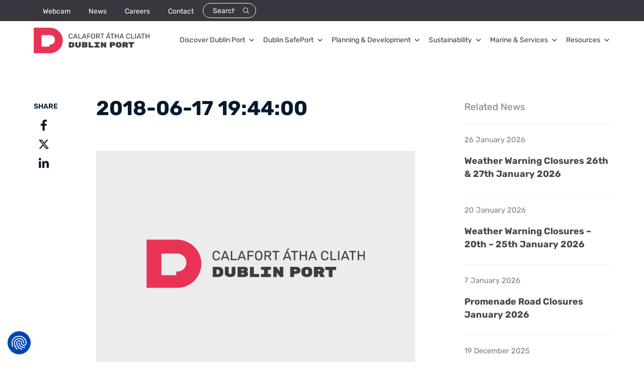

--- FILE ---
content_type: image/svg+xml
request_url: https://www.dublinport.ie/wp-content/themes/dublinport/images/linkedin.svg
body_size: 950
content:
<svg xmlns="http://www.w3.org/2000/svg" width="19.25" height="19.25" viewBox="0 0 19.25 19.25">
  <path id="Linkedin" d="M4.3,1.375H.3V-11.473h4ZM2.32-13.234a2.231,2.231,0,0,1-1.633-.687A2.231,2.231,0,0,1,0-15.555a2.231,2.231,0,0,1,.688-1.633,2.231,2.231,0,0,1,1.633-.687,2.231,2.231,0,0,1,1.633.688,2.231,2.231,0,0,1,.688,1.633,2.231,2.231,0,0,1-.687,1.633A2.231,2.231,0,0,1,2.32-13.234ZM19.25,1.375h-4V-4.9A6.941,6.941,0,0,0,15-7.133a1.809,1.809,0,0,0-1.848-1.16,2.013,2.013,0,0,0-1.934,1.031,4.8,4.8,0,0,0-.43,2.277V1.375H6.832V-11.473h3.824v1.762H10.7a3.434,3.434,0,0,1,1.375-1.418,4.236,4.236,0,0,1,2.406-.687,4.264,4.264,0,0,1,3.91,1.762,8.69,8.69,0,0,1,.859,4.383Z" transform="translate(0 17.875)" fill="#ef425c"/>
</svg>
